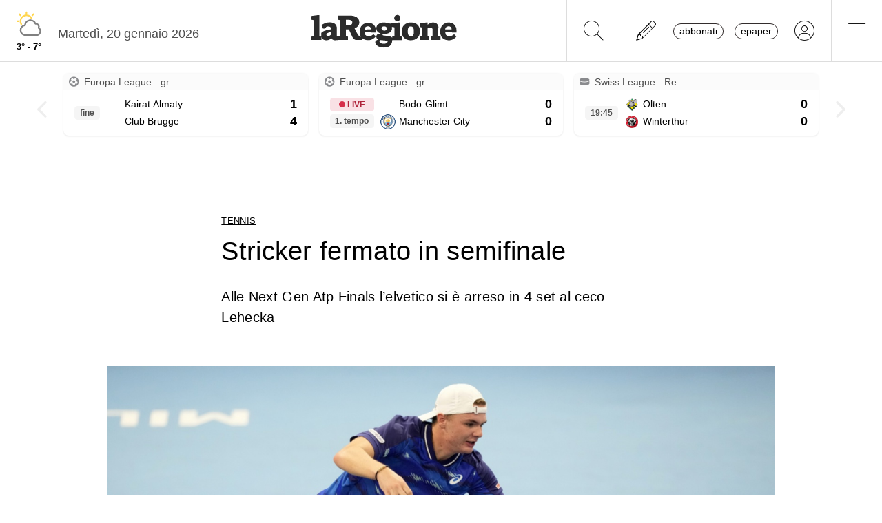

--- FILE ---
content_type: text/html; charset=utf-8
request_url: https://www.laregione.ch/sport/tennis/1621956/atp-stricker-lehecka-dans-plus
body_size: 12773
content:
<!DOCTYPE html>
<html lang="it">
<head><script>(function(w,i,g){w[g]=w[g]||[];if(typeof w[g].push=='function')w[g].push(i)})
(window,'GTM-NBJN834','google_tags_first_party');</script><script>(function(w,d,s,l){w[l]=w[l]||[];(function(){w[l].push(arguments);})('set', 'developer_id.dY2E1Nz', true);
		var f=d.getElementsByTagName(s)[0],
		j=d.createElement(s);j.async=true;j.src='/lzsc/';
		f.parentNode.insertBefore(j,f);
		})(window,document,'script','dataLayer');</script>
<title>Stricker fermato in semifinale | laRegione.ch</title>
<meta name="viewport" content="width=device-width, initial-scale=1, shrink-to-fit=no"><meta http-equiv="Content-Type" content="text/html; charset=utf-8" /><meta property="og:title" content="Stricker fermato in semifinale" /><meta property="og:description" content="Alle Next Gen Atp Finals l’elvetico si è arreso in 4 set al ceco Lehecka" /><meta property="og:type" content="article" /><meta property="og:image" content="https://media.laregione.ch/files/domains/laregione.ch/images/4c0z/f_-atp-stricker-lehecka-dans-plus-14xs4.jpg?v=1" /><meta property="og:site_name" content="laRegione" /><meta property="og:url" content="https://www.laregione.ch/sport/tennis/1621956/atp-stricker-lehecka-dans-plus" /><meta property="og:locale" content="it_IT" /><meta name="robots" content="index,follow" /><meta name="description" content="Alle Next Gen Atp Finals l’elvetico si è arreso in 4 set al ceco Lehecka" />

<link rel="stylesheet" type="text/css" href="/lib/nuevo/skins/nuevo/videojs.min.css?fmt=8bbb5094" /><link rel="stylesheet" type="text/css" href="/lib/nuevo/plugins/videojs.ima.min.css?fmt=5ad3866e" /><link rel="stylesheet" type="text/css" href="/lib/sweetalert2/dist/sweetalert2.min.css?fmt=0342bb2f" /><link rel="stylesheet" type="text/css" href="/lib/font-awesome6/css/all.min.css?fmt=63c76357" /><link rel="stylesheet" type="text/css" href="/lib/mbd5/css/mdb.min.css?fmt=1cc724c8" /><link rel="stylesheet" type="text/css" href="/lib/mbd5/css/plugins/treeview.min.css?fmt=2dfe51e1" /><link rel="stylesheet" type="text/css" href="/lib/mbd5/css/plugins/all.min.css?fmt=b101f0c6" /><link rel="stylesheet" type="text/css" href="/lib/mbd5/css/modules/sidenav.min.css?fmt=79be03fc" /><link rel="stylesheet" type="text/css" href="/lib/mbd5/css/modules/modal.min.css?fmt=93627d48" /><link rel="stylesheet" type="text/css" href="/lib/mbd5/css/plugins/multi-carousel.min.css?fmt=5344adf4" /><link rel="stylesheet" type="text/css" href="/lib/mbd5/css/modules/animate.min.css?fmt=3e95b6fd" /><link rel="stylesheet" type="text/css" href="/lib/mbd5/css/modules/chips.min.css?fmt=a6029141" /><link rel="stylesheet" type="text/css" href="/lib/pickadate/themes/default.css?fmt=0b2b1160" /><link rel="stylesheet" type="text/css" href="/lib/pickadate/themes/default.date.css?fmt=e0ddd207" /><link rel="stylesheet" type="text/css" href="/lib/pickadate/themes/default.time.css?fmt=71a9cb74" /><link rel="stylesheet" type="text/css" href="/lib/swiper/swiper-bundle.min.css?fmt=7858cbce" /><link rel="stylesheet" type="text/css" href="/layout/css/laregione.ch/layout.css?fmt=e5ac7f9f" /><link rel="stylesheet" type="text/css" href="/layout/css/modals.css?fmt=90502a8a" /><link rel="stylesheet" type="text/css" href="/layout/css/com_xscores_live.css?fmt=e6acc476" /><link rel="stylesheet" type="text/css" href="/layout/css/com_xscores_notes.css?fmt=1cf3cb34" /><link rel="stylesheet" type="text/css" href="/layout/css/laregione.ch/block_text.css?fmt=98734d7c" /><link rel="stylesheet" type="text/css" href="/layout/css/laregione.ch/com_cover.css?fmt=dcb6740d" /><link rel="stylesheet" type="text/css" href="/layout/css/laregione.ch/block_html.css?fmt=86cf0acd" /><link rel="stylesheet" type="text/css" href="/layout/css/laregione.ch/com_tags.css?fmt=2ee1e3ea" /><link rel="stylesheet" type="text/css" href="/layout/css/laregione.ch/com_social_toolbar.css?fmt=00000000" /><link rel="stylesheet" type="text/css" href="/layout/css/laregione.ch/com_banner.css?fmt=78c5476d" /><link rel="stylesheet" type="text/css" href="/layout/css/laregione.ch/com_button.css?fmt=4e14bbba" /><link rel="stylesheet" type="text/css" href="/layout/css/laregione.ch/com_item.css?fmt=1bea8dfa" /><link rel="stylesheet" type="text/css" href="/layout/css/laregione.ch/header.css?fmt=7b06205e" /><link rel="stylesheet" type="text/css" href="/layout/css/laregione.ch/footer.css?fmt=cc014e4e" />
<script src="https://www.gstatic.com/firebasejs/12.4.0/firebase-app-compat.js"></script><script src="https://www.gstatic.com/firebasejs/12.4.0/firebase-analytics-compat.js"></script><script src="https://www.gstatic.com/firebasejs/12.4.0/firebase-messaging-compat.js"></script><script src="https://www.gstatic.com/firebasejs/12.4.0/firebase-auth-compat.js"></script><script src="https://www.gstatic.com/firebasejs/12.4.0/firebase-firestore-compat.js"></script><script src="https://www.gstatic.com/firebasejs/12.4.0/firebase-installations-compat.js"></script><script src="/js/laregione.ch/iubenda.js?fmt=e111034a"></script><link rel="preload" as="font" href="/lib/font-awesome6/webfonts/fa-solid-900.woff2?v=2023.11.06" type="font/woff2" crossorigin /><link rel="preload" as="font" href="/lib/font-awesome6/webfonts/fa-regular-400.woff2?v=2023.11.06" type="font/woff2" crossorigin /><link rel="preload" as="font" href="/lib/font-awesome6/webfonts/fa-brands-400.woff2?v=2023.11.06" type="font/woff2" crossorigin /><link rel="preload" as="font" href="/lib/font-awesome6/webfonts/fa-light-300.woff2?v=2023.11.06" type="font/woff2" crossorigin /><script type="text/javascript" src="//cdn.iubenda.com/cs/tcf/stub-v2.js"></script><script type="text/javascript" src="//cdn.iubenda.com/cs/tcf/safe-tcf-v2.js"></script><script type="text/javascript" src="//cdn.iubenda.com/cs/iubenda_cs.js" charset="UTF-8" async></script><script> // carica questo script solamente dopo che iubenda sia stato caricato var dataLayer = window.dataLayer = window.dataLayer || []; function gtag(){dataLayer.push(arguments);} gtag('js', new Date()); gtag('consent', 'default', { 'analytics_storage': 'denied' });	(function(w,d,s,l,i){w[l]=w[l]||[];w[l].push({'gtm.start':	new Date().getTime(),event:'gtm.js'});var f=d.getElementsByTagName(s)[0],	j=d.createElement(s),dl=l!='dataLayer'?'&l='+l:'';j.async=true;j.src=	'https://www.googletagmanager.com/gtm.js?id='+i+dl;f.parentNode.insertBefore(j,f);	})(window,document,'script','dataLayer','GTM-KPRHSL6'); console.log('GTM Loaded'); </script> <script>/*Javascript https redirect per cache HTML */	var loc = window.location.href+"";	if (loc.indexOf("http://")==0){	window.location.href = loc.replace("http://","https://");	}</script><script src='https://www.google.com/recaptcha/api.js'></script><link rel="shortcut icon" href="/img/laregione.ch/favicons/favicon.ico" type="image/x-icon" /><link rel="android-touch-icon" sizes="180x180" href="/img/laregione.ch/favicons/apple-touch-icon.png" /><link rel="apple-touch-icon" sizes="57x57" href="/img/laregione.ch/favicons/apple-icon-57x57.png" /><link rel="apple-touch-icon" sizes="60x60" href="/img/laregione.ch/favicons/apple-icon-60x60.png" /><link rel="apple-touch-icon" sizes="72x72" href="/img/laregione.ch/favicons/apple-icon-72x72.png" /><link rel="apple-touch-icon" sizes="76x76" href="/img/laregione.ch/favicons/apple-icon-76x76.png" /><link rel="apple-touch-icon" sizes="114x114" href="/img/laregione.ch/favicons/apple-icon-114x114.png" /><link rel="apple-touch-icon" sizes="120x120" href="/img/laregione.ch/favicons/apple-icon-120x120.png" /><link rel="apple-touch-icon" sizes="144x144" href="/img/laregione.ch/favicons/apple-icon-144x144.png" /><link rel="apple-touch-icon" sizes="152x152" href="/img/laregione.ch/favicons/apple-icon-152x152.png" /><link rel="apple-touch-icon" sizes="180x180" href="/img/laregione.ch/favicons/apple-icon-180x180.png" /><link rel="icon" type="image/png" sizes="192x192" href="/img/laregione.ch/favicons/android-icon-192x192.png" /><link rel="icon" type="image/png" sizes="32x32" href="/img/laregione.ch/favicons/favicon-32x32.png" /><link rel="icon" type="image/png" sizes="96x96" href="/img/laregione.ch/favicons/favicon-96x96.png" /><link rel="icon" type="image/png" sizes="16x16" href="/img/laregione.ch/favicons/favicon-16x16.png" /><link rel="mask-icon" href="/img/laregione.ch/favicons/safari-pinned-tab.svg" color="#5bbad5" /><meta name="theme-color" content="#ffffff" /><meta name="apple-itunes-app" content="app-id=1320937454"><meta name="google-play-app" content="app-id=ch.laregione.app"><link rel="manifest" href="/img/laregione.ch/favicons/manifest.json" /><meta name="referrer" content="no-referrer-when-downgrade"><link rel="preload" as="font" href="/lib/font-awesome/fonts/fontawesome-webfont.woff2?v=4.6.3&t=1" type="font/woff2" crossorigin /><link rel="preconnect" href="https://fonts.gstatic.com" crossorigin /><link rel="dns-prefetch" href="https://fonts.gstatic.com" /><link rel="preload" as="style" href="https://fonts.googleapis.com/css?family=PT+Serif:400,700&display=swap" /><link rel="canonical" href="https://www.laregione.ch/sport/tennis/1621956/atp-stricker-lehecka-dans-plus"/><link rel="amphtml" href="https://amp.laregione.ch/sport/tennis/1621956/atp-stricker-lehecka-dans-plus"><meta property="fb:app_id" content="307656632662531" /><meta property="article:publisher" content="218519214877957" /><meta property="article:published_time" content="2022-11-11T21:01:18+0100" /><meta property="article:modified_time" content="2022-11-11T21:01:59+0100" /><meta property="article:section" content="Tennis" /><meta property="og:image:type" content="image/jpeg" /><meta property="og:image:width" content="1200" /><meta property="og:image:height" content="630" /><meta property="og:image" content="https://media.laregione.ch/files/domains/laregione.ch/images/4c0z/f_-atp-stricker-lehecka-dans-plus-14xs4.jpg?v=1" /><meta property="og:image:url" content="https://media.laregione.ch/files/domains/laregione.ch/images/4c0z/f_-atp-stricker-lehecka-dans-plus-14xs4.jpg?v=1" /><meta property="og:image:secure_url" content="https://media.laregione.ch/files/domains/laregione.ch/images/4c0z/f_-atp-stricker-lehecka-dans-plus-14xs4.jpg?v=1" /><meta name="twitter:card" content="summary_large_image"><meta name="twitter:title" content="Stricker fermato in semifinale"><meta name="twitter:description" content="Alle Next Gen Atp Finals l’elvetico si è arreso in 4 set al ceco Lehecka"><meta name="twitter:image" content="https://media.laregione.ch/files/domains/laregione.ch/images/4c0z/f_-atp-stricker-lehecka-dans-plus-14xs4.jpg?v=1"><script type="application/ld+json">[{"@context":"https:\/\/schema.org","@type":"NewsArticle","mainEntityOfPage":"https:\/\/www.laregione.ch\/sport\/tennis\/1621956\/atp-stricker-lehecka-dans-plus","headline":"Stricker fermato in semifinale","description":"Alle Next Gen Atp Finals l\u2019elvetico si \u00e8 arreso in 4 set al ceco Lehecka","image":["https:\/\/media.laregione.ch\/files\/domains\/laregione.ch\/images\/4c0z\/-atp-stricker-lehecka-dans-plus-14xs4.jpg?v=1","https:\/\/media.laregione.ch\/files\/domains\/laregione.ch\/images\/4c0z\/l_-atp-stricker-lehecka-dans-plus-14xs4.jpg?v=1","https:\/\/media.laregione.ch\/files\/domains\/laregione.ch\/images\/4c0z\/s_-atp-stricker-lehecka-dans-plus-14xs4.jpg?v=1"],"datePublished":"2022-11-11T21:01:18+01:00","dateModified":"2022-11-11T21:01:59+01:00","author":[{"@type":"Person","name":" Red.Sport","url":"https:\/\/www.laregione.ch\/authors\/345"}],"publisher":{"@type":"Organization","name":"laRegione","url":"https:\/\/www.laregione.ch","logo":"https:\/\/www.laregione.ch\/img\/laregione.ch\/appicons\/logo.png"}},{"@context":"https:\/\/schema.org","@type":"Organization","name":"laRegione","url":"https:\/\/www.laregione.ch","logo":"https:\/\/www.laregione.ch\/img\/laregione.ch\/appicons\/logo.png","sameAs":["https:\/\/www.facebook.com\/laregione\/","https:\/\/www.instagram.com\/laregione\/"]},{"@context":"https:\/\/schema.org","@type":"WebSite","url":"https:\/\/www.laregione.ch","potentialAction":{"@type":"SearchAction","target":"https:\/\/www.laregione.ch\/cerca\/?q={search_term_string}","query-input":"required name=search_term_string"}},{"@context":"https:\/\/schema.org","@type":"BreadcrumbList","itemListElement":[{"@type":"ListItem","position":1,"name":"Sport","item":"https:\/\/www.laregione.ch\/sport"},{"@type":"ListItem","position":2,"name":"Tennis","item":"https:\/\/www.laregione.ch\/sport\/tennis"},{"@type":"ListItem","position":3,"name":"Stricker fermato in semifinale","item":"https:\/\/www.laregione.ch\/sport\/tennis\/1621956\/atp-stricker-lehecka-dans-plus"}]}]</script>
</head>
<body>
<noscript><iframe src="https://www.googletagmanager.com/ns.html?id=GTM-KPRHSL6"	height="0" width="0" style="display:none;visibility:hidden"></iframe></noscript><header class="bg-white"> <nav class="navbar p-0 w-100 shadow-0 sticky" data-mdb-sticky-direction="both"> <div class="d-flex w-100 align-items-stretch justify-content-between"> <div class="d-flex order-1 order-md-0 flex-md-shrink-1 flex-grow-1 justify-content-end justify-content-md-start"> <a href="/meteo" class="weather-container d-flex flex-column align-items-center justify-content-center h-100 px-md-3"> <img src="https://media.laregione.ch/files/domains/laregione.ch/meteo/3.svg" alt="Icona Meteo"/> <div class="min-max-temp"> 3&deg; - 7&deg; </div> </a>  <div class="d-none d-lg-flex align-items-center justify-content-center pt-2"> <div> Marted&igrave;, 20 gennaio 2026 </div> <span class="ps-2" id="cmsAdminBarOpen"></span> </div> </div>  <div class="logo ps-2 ps-md-0 order-0 order-md-1 flex-md-grow-1"> <a href="/" data-link="/"> <img class="imgLogolaReg" src="/img/laregione.ch/laregione_logo_grigio.svg" alt="laRegione"/> </a> </div> <div class="d-flex align-items-stretch justify-content-end order-2"> <div class="d-none d-md-flex">  <div class="nav-separator"></div>  <button class="btn btn-link bg-transparent px-3 px-md-4 text-black" alt="cerca" title="cerca" type="button" data-link="@goTo" data-url="/cerca"> <i class="fa-thin fa-search fa-2x"></i> </button>  <button class="btn btn-link bg-transparent px-3 px-md-4 text-black" alt="segnalaci" title="segnalaci" type="button" data-link="@goTo" data-url="/report"> <i class="fa-thin fa-pencil fa-2x"></i> </button>  <div id="loginLaregHeader" class="d-none d-md-flex align-items-center justify-content-center" data-link="@initLarLogin" data-fire-on="load"> <div id="loginLaregHeaderDiv" style="display:none;"> <div id="loginLaregHeaderLogin" class="d-flex align-items-center"> <button id="btnTplAbbonati" class="btn btn-link text-black text-lowercase border border-dark rounded-pill px-2 py-0 me-3" type="button" data-link="@goTo" data-url="https://aboshop.laregione.ch"> Abbonati </button> <button id="btnTplLeggi" class="btn btn-link text-black text-lowercase border border-dark rounded-pill px-2 py-0" type="button" data-link="@goTo" data-url="/login"> Epaper </button> <button id="btnTplLogin" class="btn btn-link text-black bg-transparent px-3 px-md-4" type="button" data-link="@goTo" data-url="/login"> <i class="fa-thin fa-circle-user fa-2x"></i> </button> <span class="loginUsername" id="loginUsername" style="display:none;"></span> </div> </div> </div> <div class="nav-separator"></div> </div>  <button class="btn btn-link bg-transparent px-4 text-black" type="button" data-link="@openTopMenu"> <i class="fa-thin fa-bars fa-2x"></i> </button> </div> </div> </nav>  <div class="top-menu border-0 border-md-1 shadow-1"> <div class="row d-flex d-md-none mb-3"> <div class="col-12 d-flex justify-content-end align-items-stretch">  <button class="btn btn-link bg-transparent px-3 text-black" type="button" data-link="@goTo" data-url="/cerca"> <i class="fa-thin fa-search fa-2x"></i> </button>  <button class="btn btn-link bg-transparent px-3 px-md-4 text-black" alt="segnalaci" title="segnalaci" type="button" data-link="@goTo" data-url="/report"> <i class="fa-thin fa-pencil fa-2x"></i> </button>  <div id="loginLaregHeaderMobile" class="leggi_lareg loginNewDebugMobile ms-3 d-flex justify-content-end align-items-center" data-link="@initLarLogin" data-fire-on="load"> <div id="loginLaregHeaderMsg"></div> <div id="loginLaregHeaderLogin" class="d-flex align-items-center"> <button class="btn btn-link text-black text-lowercase border border-dark rounded-pill px-2 py-0 me-3" type="button" data-link="@goTo" data-url="https://aboshop.laregione.ch"> Abbonati </button> <button class="btn btn-link text-black text-lowercase border border-dark rounded-pill px-2 py-0" type="button" data-link="@goTo" data-url="/login"> epaper </button> <button class="btn btn-link text-black bg-transparent px-3 px-md-4" type="button" data-link="@goTo" data-url="/login"> <i class="fa-thin fa-circle-user fa-2x"></i> </button> </div> </div> </div> </div> <div class="row"> <div class="col-12 col-md-7"> <ul class="top-menu-left"> <li class="menu-item d-flex flex-column"><a href="/cantone">Cantone&nbsp;<i class="fa fa-chevron-right" style="font-size:12px;"></i></a><div class="menu-subsections d-flex flex-column"> <a href="/cantone/ticino">Ticino</a><a href="/cantone/bellinzonese">Bellinzonese</a><a href="/cantone/locarnese">Locarnese</a><a href="/cantone/luganese">Luganese</a><a href="/cantone/mendrisiotto">Mendrisiotto</a><a href="/cantone/grigioni">Grigioni</a></div></li><li class="menu-item d-flex flex-column"><a href="/svizzera">Svizzera&nbsp;<i class="fa fa-chevron-right" style="font-size:12px;"></i></a><div class="menu-subsections d-flex flex-column"> <a href="/svizzera/votazioni-federali">Votazioni federali</a></div></li><li class="menu-item d-flex flex-column"><a href="/estero">Estero&nbsp;<i class="fa fa-chevron-right" style="font-size:12px;"></i></a><div class="menu-subsections d-flex flex-column"> <a href="/estero/confine">Confine</a><a href="/estero/estero">Estero</a><a href="/estero/america-a-pezzi">America a pezzi</a></div></li><li class="menu-item d-flex flex-column"><a href="/sport">Sport&nbsp;<i class="fa fa-chevron-right" style="font-size:12px;"></i></a><div class="menu-subsections d-flex flex-column"> <a href="/sport/hockey">Hockey</a><a href="/sport/calcio">Calcio</a><a href="/sport/calcio-regionale">Calcio regionale</a><a href="/sport/sci">Sci</a><a href="/sport/tennis">Tennis</a><a href="/sport/formula-1">Formula 1</a><a href="/sport/altri-sport">Altri sport</a><a href="/sport/storie-mondiali">Storie mondiali</a><a href="/sport/sportellate">Sportellate</a><a href="/sport/luce-rossa">Luce rossa</a><a href="/sport/album-mondiale">Album mondiale</a></div></li><li class="menu-item d-flex flex-column"><a href="/culture">Culture&nbsp;<i class="fa fa-chevron-right" style="font-size:12px;"></i></a><div class="menu-subsections d-flex flex-column"> <a href="/culture/arte">Arte</a><a href="/culture/spettacoli">Spettacoli</a><a href="/culture/culture">Culture</a><a href="/culture/pensiero">Pensiero</a><a href="/culture/scienze">Scienze</a><a href="/culture/societa">Società</a><a href="/culture/musica">Musica</a><a href="/culture/locarno-film-festival">Locarno Film Festival</a><a href="/culture/castellinaria">Castellinaria</a></div></li><li class="menu-item d-flex flex-column"><a href="/economia">Economia&nbsp;<i class="fa fa-chevron-right" style="font-size:12px;"></i></a><div class="menu-subsections d-flex flex-column"> </div></li><li class="menu-item d-flex flex-column"><a href="/opinioni">Opinioni&nbsp;<i class="fa fa-chevron-right" style="font-size:12px;"></i></a><div class="menu-subsections d-flex flex-column"> <a href="/opinioni/commento">Commento</a><a href="/opinioni/l-analisi">L'analisi</a><a href="/opinioni/la-formica-rossa">La formica rossa</a><a href="/i-contributi">I contributi</a><a href="/i-contributi/lettere-dei-lettori">Lettere dei lettori</a><a href="/i-contributi/i-dibattiti">I dibattiti</a></div></li><li class="menu-item d-flex flex-column"><a href="/rubriche">Rubriche&nbsp;<i class="fa fa-chevron-right" style="font-size:12px;"></i></a><div class="menu-subsections d-flex flex-column"> <a href="/inchieste-e-approfondimenti">Inchieste e approfondimenti </a><a href="/rubriche/viaggi">Viaggi</a><a href="/rubriche/tecnologia">Tecnologia</a><a href="/rubriche/storie-bestiali">Storie bestiali</a><a href="/rubriche/curiosita">Curiosità</a><a href="/rubriche/architettura">Architettura</a><a href="/rubriche/auto-e-moto">Auto e moto</a><a href="/rubriche/i-diplomati">I diplomati</a><a href="/rubriche/quando-cade-un-quadro">Quando cade un quadro</a><a href="/rubriche/salute-mentale">Salute mentale</a><a href="/rubriche/salute-sessuale">Salute sessuale</a><a href="/rubriche/ticino-scienza">Ticino Scienza</a><a href="/rubriche/scienza-e-medicina">Scienza e medicina</a><a href="/rubriche/educazione">Educazione</a><a href="/rubriche/qualcosa-di-buono">Qualcosa di buono</a></div></li><li class="menu-item d-flex flex-column"><a href="/temablog">TemaBlog&nbsp;<i class="fa fa-chevron-right" style="font-size:12px;"></i></a><div class="menu-subsections d-flex flex-column"> <a href="/temablog/gaia-wwf">#gaia #wwf</a><a href="/temablog/publiredazionale">#publiredazionale</a><a href="/temablog/le-aziende-informano">#le aziende informano</a></div></li><li class="menu-item d-flex flex-column hide-header"><a href="servizi">Altre pagine&nbsp;<i class="fa fa-chevron-right" style="font-size:12px;"></i></a><div class="menu-subsections d-flex flex-column"> <a href="/notizie/">24h</a><a href="/notizie/yesterday">Archivio</a><a href="/le-brevi-dal-giornale">In breve</a><a href="/infoazienda">Info azienda</a><a href="/team">Team</a><a href="/promo">Promozioni</a><a href="/concorsi">Concorsi</a><a href="/tombola">Tombola</a><a href="/fumetti">Fumetto</a><a href="/vignette">Vignette</a><a href="/contatti">Scrivici</a></div></li> </ul> </div> <div class="col-12 col-md-3 ms-auto pb-5"> <div class="row"> <div class="col-12 d-md-none b">Altre pagine</div><a href="/notizie/" class="top-menu-right-item">24h</a><a href="/notizie/yesterday" class="top-menu-right-item">Archivio</a><a href="/le-brevi-dal-giornale" class="top-menu-right-item">In breve</a><a href="https://www.ticino7.ch" target="_blank" class="top-menu-right-item">Ticino7</a><a href="https://epaper.laregione.ch" target="_blank" class="top-menu-right-item">E-paper</a><a href="/newsletter/subscribe" class="top-menu-right-item">Newsletter</a><a href="/login" class="top-menu-right-item">Login</a><a href="/cerca" class="top-menu-right-item">Ricerche</a><a href="https://tuttojob.ch" target="_blank" class="top-menu-right-item">Annunci di lavoro</a><a href="/agenda/eventi" class="top-menu-right-item">Agenda</a><a href="/sostegno" class="top-menu-right-item">Sostienici</a><div class="col-12 mt-3 b">Canali informativi</div><a href="https://whatsapp.com/channel/0029VaD6PbxCnA7zpjIq7t25" target="_blank" class="top-menu-right-item">Canale WhatsApp</a><a href="/rss" class="top-menu-right-item">Rss</a><div class="col-12 mt-3 b">Concorsi</div><a href="/concorsi" class="top-menu-right-item">Concorsi</a><a href="/servizi/lettere/quando-cade-un-quadro" class="top-menu-right-item">Quando cade un quadro</a><div class="col-12 mt-3 b">Altre pagine</div><a href="/promo" class="top-menu-right-item">Promozioni</a><a href="/quotidianoinclasse" class="top-menu-right-item">Quotidiano in classe</a><a href="/servizi/lettere/quando-cade-un-quadro" class="top-menu-right-item">Quando cade un quadro</a><a href="/hockeymanager" class="top-menu-right-item">Hockey Manager</a><a href="/oroscopo" class="top-menu-right-item">Oroscopo</a><a href="/giochi" class="top-menu-right-item">Giochi</a><a href="/vignette" class="top-menu-right-item">Vignette</a><a href="/infoazienda" class="top-menu-right-item">Info azienda</a><a href="/tombola" class="top-menu-right-item">Tombola</a><a href="/fumetti" class="top-menu-right-item">Fumetti</a><div class="col-12 mt-3 b">Abbonati</div><a href="https://aboshop.laregione.ch" class="top-menu-right-item">Prova gratis</a><a href="https://aboshop.laregione.ch" class="top-menu-right-item">Mensile</a><a href="https://aboshop.laregione.ch" class="top-menu-right-item">Annuale</a><div class="col-12 mt-3 b">Contatti</div><a href="/report" class="top-menu-right-item">Segnala notizie</a><a href="/servizi/contatti" class="top-menu-right-item">Scrivici</a><a href="/servizi/abbonamenti" class="top-menu-right-item">Abbonamenti</a><a href="/team" class="top-menu-right-item">Team</a><a href="/annunci-funebri" class="top-menu-right-item">Annunci funebri</a><a href="/faq/abbonamenti" class="top-menu-right-item">FAQ</a> </div> </div> </div> </div></header><div class="sidebar-left sticky" data-mdb-sticky-direction="both" data-mdb-sticky-boundary="true" data-mdb-sticky-offset="70" data-mdb-sticky-delay="70"> <div class="ad skybridgeleft" data-link="@loadAd" data-fire-on="load" data-position="skybridgeleft" data-sites="web"></div></div><div class="sidebar-right sticky" data-mdb-sticky-direction="both" data-mdb-sticky-boundary="true" data-mdb-sticky-offset="70" data-mdb-sticky-delay="70"> <div class="ad maxisky" data-link="@loadAd" data-fire-on="load" data-position="maxisky" data-sites="web"></div></div>
<div class="ad maxiboard" data-link="@loadAd" data-fire-on="load" data-position="maxiboard"></div>
<div class="container"><div class="row"></div><div class="row"><div class="col-12 g-0"><div class="com-xscores-live multi-carousel mt-2 mb-3" data-mdb-interval="50000"> <div class="multi-carousel-inner"> <div class="multi-carousel-item xscores-live-match py-1 px-2"><div class="xscores-live-match-card d-flex align-items-stretch"><div class="card w-100 shadow-2 p-0 cursor-pointer user-select-none"><div class="card-title bg-light ps-2 pe-2 pe-lg-0"><div class="row"><div class="col-6 d-flex justify-content-start align-items-center"><span class="pe-2 fs-7 d-none d-sm-inline-block"><i class="fa fa-futbol"></i></span><span class="toptitle">Europa League - group stage</span></div><div class="col-6 d-flex justify-content-end align-items-center"><span class="ps-1 pe-2 fs-7"></span></div></div></div><div class="d-flex flex-column hover-overlay ripple text-black px-3 pb-2" data-mdb-ripple-color="light" data-link="@xscoresShowDetail" data-fire-on="click" data-id="xscores-modal-2769771"><div class="d-flex justify-content-start"><div class="d-flex flex-column justify-content-center pe-2"><div class="badge badge-danger d-none mb-1"><i class="fa-solid fa-circle fa-xs"></i> LIVE</div><span class="badge badge-light text-center fw-bold">fine</span></div><div class="d-flex flex-fill flex-column"><div class="d-flex align-items-center justify-content-between"><div class="d-flex flex-fill justify-content-start"><div class="logo" style="background-image:url(https://newmedia.xscores.com/logos/KAIRAT%20ALMATY.png);"></div><span class="team px-1">Kairat Almaty</span></div><span class="score ps-2">1</span></div><div class="d-flex align-items-center justify-content-between"><div class="d-flex flex-fill justify-content-start"><div class="logo" style="background-image:url(https://newmedia.xscores.com/logos/CLUB%20BRUGGE.png);"></div><span class="team px-1">Club Brugge</span></div><span class="score ps-2">4</span></div></div></div></div></div></div><div class="xscores-live-match-modal modal fade" id="xscores-modal-2769771" tabindex="-1" aria-hidden="true"><div class="modal-dialog modal-lg modal-dialog-centered"><div class="modal-content p-3"><div class="modal-header"><h5 class="modal-title">Calcio - Europa League - Fase a gironi</h5><button type="button" class="btn-close" data-mdb-dismiss="modal" aria-label="Chiudi"></button></div><div class="modal-body p-4"><div class="card"><div class="card-body text-center"><h3><div class="badge badge-danger mb-2 d-none"><i class="fa-solid fa-circle fa-xs"></i> LIVE</div></h3><div class="d-flex align-items-center justify-content-center"><div class="col-4 col-sm-5"><div class="d-flex align-items-center justify-content-end"><span class="team">Kairat Almaty</span><div class="logo mx-2" style="background-image:url(https://newmedia.xscores.com/logos/KAIRAT%20ALMATY.png);"></div></div></div><div class="col-4 col-sm-2 text-center fw-bold"><span class="score pe-2">1</span>-<span class="score ps-2">4</span></div><div class="col-4 col-sm-5"><div class="d-flex align-items-center justify-content-start"><div class="logo mx-2" style="background-image:url(https://newmedia.xscores.com/logos/CLUB%20BRUGGE.png);"></div><span class="team">Club Brugge</span></div></div></div></div></div><div class="row align-items-center text-center"><h3><span class="badge badge-light text-center fw-bold mt-4">fine</span></h3><div class="col-12 p-2"></div><div class="col-12 p-2"></div><div class="col-12 p-2"><div class="row xscores-result-row-note align-items-center mx-1 py-2"><div class="col-10 col-xl-5 homeBorder"><div class="row g-0 align-items-center"><div class="col text-center"><span class="fa-stack small" data-mdb-toggle="tooltip" title="RETE"><i class="icon fa-solid fa-futbol green fa-stack-2x"></i><i class="icon fa-solid fa-stack-1x"></i></span></div><div class="col text-center"><div class="gol-info fw-bold">1-4</div></div><div class="col text-start"><div class="name">Sadybekov Adilet</div><div class="assist fst-italic">(Mrynskiy Aleksandr)</div></div></div></div><div class="col-2 d-flex align-items-center justify-content-center"><div class="time text-center">90+3'</div></div><div class="col-10 col-xl-5 d-none d-xl-block"><div class="row g-0 align-items-center"><div class="col text-end"><div class="name"></div><div class="assist fst-italic"></div></div><div class="col text-center"></div><div class="col text-center"><span class="fa-stack small" data-mdb-toggle="tooltip"><i class="icon fa-solid green fa-stack-2x"></i><i class="icon fa-solid fa-stack-1x"></i></span></div></div></div></div><div class="row xscores-result-row-note align-items-center mx-1 py-2"><div class="col-10 col-xl-5 d-none d-xl-block"><div class="row g-0 align-items-center"><div class="col text-center"><span class="fa-stack small" data-mdb-toggle="tooltip"><i class="icon fa-solid green fa-stack-2x"></i><i class="icon fa-solid fa-stack-1x"></i></span></div><div class="col text-center"></div><div class="col text-start"><div class="name"></div><div class="assist fst-italic"></div></div></div></div><div class="col-2 d-flex align-items-center justify-content-center"><div class="time text-center">84'</div></div><div class="col-10 col-xl-5 awayBorder"><div class="row g-0 align-items-center"><div class="col text-end"><div class="name">Mechele Brandon</div><div class="assist fst-italic">(Vanaken Hans)</div></div><div class="col text-center"><div class="gol-info fw-bold">0-4</div></div><div class="col text-center"><span class="fa-stack small" data-mdb-toggle="tooltip" title="RETE"><i class="icon fa-solid fa-futbol green fa-stack-2x"></i><i class="icon fa-solid fa-stack-1x"></i></span></div></div></div></div><div class="row xscores-result-row-note align-items-center mx-1 py-2"><div class="col-10 col-xl-5 d-none d-xl-block"><div class="row g-0 align-items-center"><div class="col text-center"><span class="fa-stack small" data-mdb-toggle="tooltip"><i class="icon fa-solid green fa-stack-2x"></i><i class="icon fa-solid fa-stack-1x"></i></span></div><div class="col text-center"></div><div class="col text-start"><div class="name"></div><div class="assist fst-italic"></div></div></div></div><div class="col-2 d-flex align-items-center justify-content-center"><div class="time text-center">74'</div></div><div class="col-10 col-xl-5 awayBorder"><div class="row g-0 align-items-center"><div class="col text-end"><div class="name">Vermant Romeo</div><div class="assist fst-italic">(Diakhon Mamadou)</div></div><div class="col text-center"><div class="gol-info fw-bold">0-3</div></div><div class="col text-center"><span class="fa-stack small" data-mdb-toggle="tooltip" title="RETE"><i class="icon fa-solid fa-futbol green fa-stack-2x"></i><i class="icon fa-solid fa-stack-1x"></i></span></div></div></div></div><div class="row xscores-result-row-note align-items-center mx-1 py-2"><div class="col-10 col-xl-5 d-none d-xl-block"><div class="row g-0 align-items-center"><div class="col text-center"><span class="fa-stack small" data-mdb-toggle="tooltip"><i class="icon fa-solid green fa-stack-2x"></i><i class="icon fa-solid fa-stack-1x"></i></span></div><div class="col text-center"></div><div class="col text-start"><div class="name"></div><div class="assist fst-italic"></div></div></div></div><div class="col-2 d-flex align-items-center justify-content-center"><div class="time text-center">38'</div></div><div class="col-10 col-xl-5 awayBorder"><div class="row g-0 align-items-center"><div class="col text-end"><div class="name">Vanaken Hans</div><div class="assist fst-italic">(Seys Joaquin)</div></div><div class="col text-center"><div class="gol-info fw-bold">0-2</div></div><div class="col text-center"><span class="fa-stack small" data-mdb-toggle="tooltip" title="RETE"><i class="icon fa-solid fa-futbol green fa-stack-2x"></i><i class="icon fa-solid fa-stack-1x"></i></span></div></div></div></div><div class="row xscores-result-row-note align-items-center mx-1 py-2"><div class="col-10 col-xl-5 d-none d-xl-block"><div class="row g-0 align-items-center"><div class="col text-center"><span class="fa-stack small" data-mdb-toggle="tooltip"><i class="icon fa-solid green fa-stack-2x"></i><i class="icon fa-solid fa-stack-1x"></i></span></div><div class="col text-center"></div><div class="col text-start"><div class="name"></div><div class="assist fst-italic"></div></div></div></div><div class="col-2 d-flex align-items-center justify-content-center"><div class="time text-center">32'</div></div><div class="col-10 col-xl-5 awayBorder"><div class="row g-0 align-items-center"><div class="col text-end"><div class="name">Stankovic Aleksandar</div><div class="assist fst-italic"></div></div><div class="col text-center"><div class="gol-info fw-bold">0-1</div></div><div class="col text-center"><span class="fa-stack small" data-mdb-toggle="tooltip" title="RETE"><i class="icon fa-solid fa-futbol green fa-stack-2x"></i><i class="icon fa-solid fa-stack-1x"></i></span></div></div></div></div></div><div class="col-12 p-2 text-center"><button type="button" class="btn btn-light text-dark" data-link="@xscoresGoTo" data-type="/risultati-e-classifiche/calcio/SCU/match/2769771">Dettagli partita <i class="fa-solid fa-angles-right ms-1"></i></button></div></div></div><div class="modal-footer text-center"><button type="button" class="btn btn-link text-dark" data-link="@xscoresGoTo" data-type="/risultati-e-classifiche/calcio"><i class="fa-solid fa-calendar-lines me-1"></i> Risultati e Classifiche</button></div></div></div></div></div><div class="multi-carousel-item xscores-live-match py-1 px-2"><div class="xscores-live-match-card d-flex align-items-stretch"><div class="card w-100 shadow-2 p-0 cursor-pointer user-select-none"><div class="card-title bg-light ps-2 pe-2 pe-lg-0"><div class="row"><div class="col-6 d-flex justify-content-start align-items-center"><span class="pe-2 fs-7 d-none d-sm-inline-block"><i class="fa fa-futbol"></i></span><span class="toptitle">Europa League - group stage</span></div><div class="col-6 d-flex justify-content-end align-items-center"><span class="ps-1 pe-2 fs-7"></span></div></div></div><div class="d-flex flex-column hover-overlay ripple text-black px-3 pb-2" data-mdb-ripple-color="light" data-link="@xscoresShowDetail" data-fire-on="click" data-id="xscores-modal-2769742"><div class="d-flex justify-content-start"><div class="d-flex flex-column justify-content-center pe-2"><div class="badge badge-danger mb-1"><i class="fa-solid fa-circle fa-xs"></i> LIVE</div><span class="badge badge-light text-center fw-bold">1. tempo</span></div><div class="d-flex flex-fill flex-column"><div class="d-flex align-items-center justify-content-between"><div class="d-flex flex-fill justify-content-start"><div class="logo" style="background-image:url(https://newmedia.xscores.com/logos/BODO-GLIMT.png);"></div><span class="team px-1">Bodo-Glimt</span></div><span class="score ps-2">0</span></div><div class="d-flex align-items-center justify-content-between"><div class="d-flex flex-fill justify-content-start"><div class="logo" style="background-image:url(https://media.tio.ch/ext/xscores//img/1/manchester.png);"></div><span class="team px-1">Manchester City</span></div><span class="score ps-2">0</span></div></div></div></div></div></div><div class="xscores-live-match-modal modal fade" id="xscores-modal-2769742" tabindex="-1" aria-hidden="true"><div class="modal-dialog modal-lg modal-dialog-centered"><div class="modal-content p-3"><div class="modal-header"><h5 class="modal-title">Calcio - Europa League - Fase a gironi</h5><button type="button" class="btn-close" data-mdb-dismiss="modal" aria-label="Chiudi"></button></div><div class="modal-body p-4"><div class="card"><div class="card-body text-center"><h3><div class="badge badge-danger mb-2"><i class="fa-solid fa-circle fa-xs"></i> LIVE</div></h3><div class="d-flex align-items-center justify-content-center"><div class="col-4 col-sm-5"><div class="d-flex align-items-center justify-content-end"><span class="team">Bodo-Glimt</span><div class="logo mx-2" style="background-image:url(https://newmedia.xscores.com/logos/BODO-GLIMT.png);"></div></div></div><div class="col-4 col-sm-2 text-center fw-bold"><span class="score pe-2">0</span>-<span class="score ps-2">0</span></div><div class="col-4 col-sm-5"><div class="d-flex align-items-center justify-content-start"><div class="logo mx-2" style="background-image:url(https://media.tio.ch/ext/xscores//img/1/manchester.png);"></div><span class="team">Manchester City</span></div></div></div></div></div><div class="row align-items-center text-center"><h3><span class="badge badge-light text-center fw-bold mt-4">1. tempo</span></h3><div class="col-12 p-2"></div><div class="col-12 p-2"></div><div class="col-12 p-2"></div><div class="col-12 p-2 text-center"><button type="button" class="btn btn-light text-dark" data-link="@xscoresGoTo" data-type="/risultati-e-classifiche/calcio/SCU/match/2769742">Dettagli partita <i class="fa-solid fa-angles-right ms-1"></i></button></div></div></div><div class="modal-footer text-center"><button type="button" class="btn btn-link text-dark" data-link="@xscoresGoTo" data-type="/risultati-e-classifiche/calcio"><i class="fa-solid fa-calendar-lines me-1"></i> Risultati e Classifiche</button></div></div></div></div></div><div class="multi-carousel-item xscores-live-match py-1 px-2"><div class="xscores-live-match-card d-flex align-items-stretch"><div class="card w-100 shadow-2 p-0 cursor-pointer user-select-none"><div class="card-title bg-light ps-2 pe-2 pe-lg-0"><div class="row"><div class="col-6 d-flex justify-content-start align-items-center"><span class="pe-2 fs-7 d-none d-sm-inline-block"><i class="fa fa-hockey-puck"></i></span><span class="toptitle">Swiss League - Regular Season</span></div><div class="col-6 d-flex justify-content-end align-items-center"><span class="ps-1 pe-2 fs-7"></span></div></div></div><div class="d-flex flex-column hover-overlay ripple text-black px-3 pb-2" data-mdb-ripple-color="light" data-link="@xscoresShowDetail" data-fire-on="click" data-id="xscores-modal-2725448"><div class="d-flex justify-content-start"><div class="d-flex flex-column justify-content-center pe-2"><div class="badge badge-danger d-none mb-1"><i class="fa-solid fa-circle fa-xs"></i> LIVE</div><span class="badge badge-light text-center fw-bold">19:45</span></div><div class="d-flex flex-fill flex-column"><div class="d-flex align-items-center justify-content-between"><div class="d-flex flex-fill justify-content-start"><div class="logo" style="background-image:url(https://media.tio.ch/ext/xscores//img/hs/olten.png);"></div><span class="team px-1">Olten</span></div><span class="score ps-2">0</span></div><div class="d-flex align-items-center justify-content-between"><div class="d-flex flex-fill justify-content-start"><div class="logo" style="background-image:url(https://media.tio.ch/ext/xscores//img/hs/winterthur.png);"></div><span class="team px-1">Winterthur</span></div><span class="score ps-2">0</span></div></div></div></div></div></div><div class="xscores-live-match-modal modal fade" id="xscores-modal-2725448" tabindex="-1" aria-hidden="true"><div class="modal-dialog modal-lg modal-dialog-centered"><div class="modal-content p-3"><div class="modal-header"><h5 class="modal-title">Hockey - Swiss League</h5><button type="button" class="btn-close" data-mdb-dismiss="modal" aria-label="Chiudi"></button></div><div class="modal-body p-4"><div class="card"><div class="card-body text-center"><h3><div class="badge badge-danger mb-2 d-none"><i class="fa-solid fa-circle fa-xs"></i> LIVE</div></h3><div class="d-flex align-items-center justify-content-center"><div class="col-4 col-sm-5"><div class="d-flex align-items-center justify-content-end"><span class="team">Olten</span><div class="logo mx-2" style="background-image:url(https://media.tio.ch/ext/xscores//img/hs/olten.png);"></div></div></div><div class="col-4 col-sm-2 text-center fw-bold"><span class="score pe-2">0</span>-<span class="score ps-2">0</span></div><div class="col-4 col-sm-5"><div class="d-flex align-items-center justify-content-start"><div class="logo mx-2" style="background-image:url(https://media.tio.ch/ext/xscores//img/hs/winterthur.png);"></div><span class="team">Winterthur</span></div></div></div></div></div><div class="row align-items-center text-center"><h3><span class="badge badge-light text-center fw-bold mt-4">19:45</span></h3><div class="col-12 p-2"></div><div class="col-12 p-2"></div><div class="col-12 p-2"></div><div class="col-12 p-2 text-center"><button type="button" class="btn btn-light text-dark" data-link="@xscoresGoTo" data-type="/risultati-e-classifiche/hockey/HSB/match/2725448">Dettagli partita <i class="fa-solid fa-angles-right ms-1"></i></button></div></div></div><div class="modal-footer text-center"><button type="button" class="btn btn-link text-dark" data-link="@xscoresGoTo" data-type="/risultati-e-classifiche/hockey"><i class="fa-solid fa-calendar-lines me-1"></i> Risultati e Classifiche</button></div></div></div></div></div><div class="multi-carousel-item xscores-live-match py-1 px-2"><div class="xscores-live-match-card d-flex align-items-stretch"><div class="card w-100 shadow-2 p-0 cursor-pointer user-select-none"><div class="card-title bg-light ps-2 pe-2 pe-lg-0"><div class="row"><div class="col-6 d-flex justify-content-start align-items-center"><span class="pe-2 fs-7 d-none d-sm-inline-block"><i class="fa fa-hockey-puck"></i></span><span class="toptitle">Swiss League - Regular Season</span></div><div class="col-6 d-flex justify-content-end align-items-center"><span class="ps-1 pe-2 fs-7"></span></div></div></div><div class="d-flex flex-column hover-overlay ripple text-black px-3 pb-2" data-mdb-ripple-color="light" data-link="@xscoresShowDetail" data-fire-on="click" data-id="xscores-modal-2725450"><div class="d-flex justify-content-start"><div class="d-flex flex-column justify-content-center pe-2"><div class="badge badge-danger d-none mb-1"><i class="fa-solid fa-circle fa-xs"></i> LIVE</div><span class="badge badge-light text-center fw-bold">19:45</span></div><div class="d-flex flex-fill flex-column"><div class="d-flex align-items-center justify-content-between"><div class="d-flex flex-fill justify-content-start"><div class="logo" style="background-image:url(https://media.tio.ch/ext/xscores//img/4/39380.png);"></div><span class="team px-1">Visp</span></div><span class="score ps-2">0</span></div><div class="d-flex align-items-center justify-content-between"><div class="d-flex flex-fill justify-content-start"><div class="logo" style="background-image:url(https://media.tio.ch/ext/xscores//img/hs/sierre.png);"></div><span class="team px-1">Sierre</span></div><span class="score ps-2">0</span></div></div></div></div></div></div><div class="xscores-live-match-modal modal fade" id="xscores-modal-2725450" tabindex="-1" aria-hidden="true"><div class="modal-dialog modal-lg modal-dialog-centered"><div class="modal-content p-3"><div class="modal-header"><h5 class="modal-title">Hockey - Swiss League</h5><button type="button" class="btn-close" data-mdb-dismiss="modal" aria-label="Chiudi"></button></div><div class="modal-body p-4"><div class="card"><div class="card-body text-center"><h3><div class="badge badge-danger mb-2 d-none"><i class="fa-solid fa-circle fa-xs"></i> LIVE</div></h3><div class="d-flex align-items-center justify-content-center"><div class="col-4 col-sm-5"><div class="d-flex align-items-center justify-content-end"><span class="team">Visp</span><div class="logo mx-2" style="background-image:url(https://media.tio.ch/ext/xscores//img/4/39380.png);"></div></div></div><div class="col-4 col-sm-2 text-center fw-bold"><span class="score pe-2">0</span>-<span class="score ps-2">0</span></div><div class="col-4 col-sm-5"><div class="d-flex align-items-center justify-content-start"><div class="logo mx-2" style="background-image:url(https://media.tio.ch/ext/xscores//img/hs/sierre.png);"></div><span class="team">Sierre</span></div></div></div></div></div><div class="row align-items-center text-center"><h3><span class="badge badge-light text-center fw-bold mt-4">19:45</span></h3><div class="col-12 p-2"></div><div class="col-12 p-2"></div><div class="col-12 p-2"></div><div class="col-12 p-2 text-center"><button type="button" class="btn btn-light text-dark" data-link="@xscoresGoTo" data-type="/risultati-e-classifiche/hockey/HSB/match/2725450">Dettagli partita <i class="fa-solid fa-angles-right ms-1"></i></button></div></div></div><div class="modal-footer text-center"><button type="button" class="btn btn-link text-dark" data-link="@xscoresGoTo" data-type="/risultati-e-classifiche/hockey"><i class="fa-solid fa-calendar-lines me-1"></i> Risultati e Classifiche</button></div></div></div></div></div><div class="multi-carousel-item xscores-live-match py-1 px-2"><div class="xscores-live-match-card d-flex align-items-stretch"><div class="card w-100 shadow-2 p-0 cursor-pointer user-select-none"><div class="card-title bg-light ps-2 pe-2 pe-lg-0"><div class="row"><div class="col-6 d-flex justify-content-start align-items-center"><span class="pe-2 fs-7 d-none d-sm-inline-block"><i class="fa fa-hockey-puck"></i></span><span class="toptitle">Swiss League - Regular Season</span></div><div class="col-6 d-flex justify-content-end align-items-center"><span class="ps-1 pe-2 fs-7"></span></div></div></div><div class="d-flex flex-column hover-overlay ripple text-black px-3 pb-2" data-mdb-ripple-color="light" data-link="@xscoresShowDetail" data-fire-on="click" data-id="xscores-modal-2725451"><div class="d-flex justify-content-start"><div class="d-flex flex-column justify-content-center pe-2"><div class="badge badge-danger d-none mb-1"><i class="fa-solid fa-circle fa-xs"></i> LIVE</div><span class="badge badge-light text-center fw-bold">19:45</span></div><div class="d-flex flex-fill flex-column"><div class="d-flex align-items-center justify-content-between"><div class="d-flex flex-fill justify-content-start"><div class="logo" style="background-image:url(https://newmedia.xscores.com/logos/HOCKEY/HC%20THURGAU.png);"></div><span class="team px-1">Turgovia</span></div><span class="score ps-2">0</span></div><div class="d-flex align-items-center justify-content-between"><div class="d-flex flex-fill justify-content-start"><div class="logo" style="background-image:url(https://media.tio.ch/ext/xscores//img/hs/gcklions.png);"></div><span class="team px-1">Gck Lions</span></div><span class="score ps-2">0</span></div></div></div></div></div></div><div class="xscores-live-match-modal modal fade" id="xscores-modal-2725451" tabindex="-1" aria-hidden="true"><div class="modal-dialog modal-lg modal-dialog-centered"><div class="modal-content p-3"><div class="modal-header"><h5 class="modal-title">Hockey - Swiss League</h5><button type="button" class="btn-close" data-mdb-dismiss="modal" aria-label="Chiudi"></button></div><div class="modal-body p-4"><div class="card"><div class="card-body text-center"><h3><div class="badge badge-danger mb-2 d-none"><i class="fa-solid fa-circle fa-xs"></i> LIVE</div></h3><div class="d-flex align-items-center justify-content-center"><div class="col-4 col-sm-5"><div class="d-flex align-items-center justify-content-end"><span class="team">Turgovia</span><div class="logo mx-2" style="background-image:url(https://newmedia.xscores.com/logos/HOCKEY/HC%20THURGAU.png);"></div></div></div><div class="col-4 col-sm-2 text-center fw-bold"><span class="score pe-2">0</span>-<span class="score ps-2">0</span></div><div class="col-4 col-sm-5"><div class="d-flex align-items-center justify-content-start"><div class="logo mx-2" style="background-image:url(https://media.tio.ch/ext/xscores//img/hs/gcklions.png);"></div><span class="team">Gck Lions</span></div></div></div></div></div><div class="row align-items-center text-center"><h3><span class="badge badge-light text-center fw-bold mt-4">19:45</span></h3><div class="col-12 p-2"></div><div class="col-12 p-2"></div><div class="col-12 p-2"></div><div class="col-12 p-2 text-center"><button type="button" class="btn btn-light text-dark" data-link="@xscoresGoTo" data-type="/risultati-e-classifiche/hockey/HSB/match/2725451">Dettagli partita <i class="fa-solid fa-angles-right ms-1"></i></button></div></div></div><div class="modal-footer text-center"><button type="button" class="btn btn-link text-dark" data-link="@xscoresGoTo" data-type="/risultati-e-classifiche/hockey"><i class="fa-solid fa-calendar-lines me-1"></i> Risultati e Classifiche</button></div></div></div></div></div> </div> <button class="carousel-control-prev" type="button" tabindex="0" data-mdb-slide="prev"> <span class="carousel-control-prev-icon" aria-hidden="true"></span> </button> <button class="carousel-control-next" type="button" tabindex="0" data-mdb-slide="next"> <span class="carousel-control-next-icon" aria-hidden="true"></span> </button></div></div></div><div class="row"><div class="col-12"><div class="row justify-content-center"><div class="col-12 col-lg-10 p-3 rcontent"><div class="row"><div class="col-12 col-lg-8"><div class="top_title">Tennis</div></div><div class="col-12 col-lg-8"><div class="title article_title"><h1>Stricker fermato in semifinale</h1></div></div><div class="col-12 col-lg-8"><div class="subtitle article_subtitle"><h2><blockquote>Alle Next Gen Atp Finals l’elvetico si è arreso in 4 set al ceco Lehecka</blockquote></h2></div></div><div class="col-12 col-lg-8 col-lg-12 cover-col"><div class="cover"><div id="com_cover_img"><img src="https://media.laregione.ch/files/domains/laregione.ch/images/sizes/1440x756/4c0z/f_-atp-stricker-lehecka-dans-plus-14xs4.jpg?v=1" width="100%" /><div class="d-flex align-items-center justify-content-between mt-2"><div class="description pe-2"></div><div class="credit"></div></div></div></div></div><div class="col-12 col-lg-8"><div class="com-signature mb-2"> <div class="d-flex float-start"><div class="date">11 novembre 2022</div><div class="mx-2">|</div></div><div class="authors fw-bold"><a class="author"> <span><a class="author" href="/authors/345/red-sport" data-link="/authors/345/red-sport"><span class="author_foto" style="background-image: url('https://media.laregione.ch/files/users/8MSU_RB81_211116090351.jpg')"></span></a><span style="font-weight:normal">di</span> <a href="/authors/345/red-sport" data-link="/authors/345/red-sport"> Red.Sport</a></span></a></div> <div class="pb-2"></div></div></div><div class="col-12 col-lg-8"><div class="block_html flex-wrap"><p>Dominic Stricker (Atp 111) è stato sconfitto a Milano nel penultimo atto del Masters riservato agli Under 21. Il mancino bernese (20 anni) venerdì sera si è fatto superare in un’ora e 22 minuti coi parziali di 4-1, 4-3 (7/4), 2-4, 4-1 dal ceco Jiri Lehecka (Atp 74). Impressionante nel round robin con tre successi, di cui due nei confronti di giocatori top 50 - Musetti (23) e Draper (41) - l’elvetico è infine stato dominato da Lehecka, andando a vincere un solo set.</p></div></div><div class="col-12 col-lg-8"><div class="block_html flex-wrap"><p>Il vincitore del Roland Garros junior nel 2020, malgrado le buone prestazioni, non ha però potuto beneficiare di un miglioramento della sua classifica, dato che a Milano non erano messi in palio punti Atp. Ha comunque dimostrato di essere ormai un giocatore formato e in grado di accedere alla top 100. Dal capoluogo lombardo, Stricker non tornerà tuttavia a mani vuote: si porta a casa infatti un assegno di oltre 166mila dollari, frutto di 28mila dollari guadagnati per ogni successo oltre agli 80mila e rotti garantiti dalla semplice partecipazione. Si tratta del maggior premio finora per lo svizzero, che in carriera aveva messo in tasca in tutto circa 320mila dollari, considerando sia gli incontri di doppio sia quelli di singolare.</p></div></div><div class="col-12 col-lg-8"><div class="block_html flex-wrap"><p> </p></div></div><div class="col-12 col-lg-8"><div class="block_html flex-wrap"><p> </p></div></div><div class="col-12 col-lg-8"><div class="block_html flex-wrap"><p> </p></div></div><div class="col-12 col-lg-8"><div class="block_html flex-wrap"><p><br> </p></div></div><div class="col-12 col-lg-8"></div></div><div class="row"><div class="col-12 col-lg-8"><div class="block_html flex-wrap"><div class="pt-1 pb-1 mb-3 mt-3 border-top border-bottom"><a href="https://www.whatsapp.com/channel/0029VaD6PbxCnA7zpjIq7t25" style="font-size:0.95rem;text-decoration:none;" target="_blank">Entra nel <span style="color:#00a82b;font-weight:bold;">canale WhatsApp</span> de laRegione e non perderti le notizie più importanti <i class="fa fa-chevron-right" style="font-size:12px;color:#00a82b;font-weight:bold;"></i></a></div></div></div><div class="col-12 col-lg-8 mb-4"><div class="row"><div class="col-12 col-lg-7 d-flex align-items-center justify-content-start"><div class="com-tags d-flex justify-content-start align-items-center flex-wrap"><a href="/temi/dominic-stricker" class="tag fw-bold fs-8 me-2">dominic stricker</a><a href="/temi/next-gen-finals" class="tag fw-bold fs-8 me-2">next gen finals</a></div></div><div class="col-12 col-lg-5 d-flex align-items-center justify-content-end"><div class="social-toolbar d-flex flex-column"><div class="d-flex justify-content-between align-items-center"><div class="d-flex justify-content-start align-items-center me-2"></div><div class="d-flex justify-content-end align-items-center"><div class="d-inline-flex align-items-center"><button type="button" class="btn btn-floating shadow-0 btn-outline-dark border-1 m-1 btn-share-social" onclick="window.location.href = 'mailto:?subject=Articolo&body=Leggi questo articolo su LaRegione: https%3A%2F%2Fwww.laregione.ch%2Fsport%2Ftennis%2F1621956%2Fatp-stricker-lehecka-dans-plus';"><i class="fa-light fa-envelope"></i></button><button type="button" class="btn btn-floating shadow-0 btn-outline-dark border-1 m-1 btn-share-social d-none" data-link="@playAudio" data-fire-on="click" data-url="https://audio.tio.ch/lareg3434566?l=it&u=http%3A%2F%2Fwww.laregione.ch%2Fext%2Faudio.php%3Fia%3D1621956&v=paola&c=2&vt=2&test=test.mp3&abc=1"><i class="fa-solid fa-headphones fs-5"></i></button><button type="button" class="btn btn-floating shadow-0 btn-outline-dark border-1 m-1 btn-share-social" onclick="share_open(600,500,'https://www.facebook.com/sharer/sharer.php?u=https%3A%2F%2Fwww.laregione.ch%2Fsport%2Ftennis%2F1621956%2Fatp-stricker-lehecka-dans-plus','facebook');"><i class="fab fa-facebook-f"></i></button><button type="button" class="btn btn-floating shadow-0 btn-outline-dark border-1 m-1 btn-share-social" onclick="share_open(600,500,'https://twitter.com/intent/tweet?&url=https%3A%2F%2Fwww.laregione.ch%2Fsport%2Ftennis%2F1621956%2Fatp-stricker-lehecka-dans-plus','twitter');"><i class="fab fa-x-twitter"></i></button><button type="button" class="btn btn-floating shadow-0 btn-outline-dark border-1 m-1 btn-share-social d-none" onclick="share_open(600,500,'','linkedin');"><i class="fab fa-linkedin"></i></button><button type="button" class="btn btn-floating shadow-0 btn-outline-dark border-1 m-1 btn-share-social" onclick="share_open(600,500,'https://api.whatsapp.com/send?text=Leggi questo articolo su LaRegione: https%3A%2F%2Fwww.laregione.ch%2Fsport%2Ftennis%2F1621956%2Fatp-stricker-lehecka-dans-plus','whatsapp');"><i class="fab fa-whatsapp"></i></button></div></div></div></div></div></div></div><div class="col-12 col-lg-5 d-flex align-items-center justify-content-end"><div class="ad monsterboard" data-link="@loadAd" data-fire-on="load" data-position="monsterboard" data-blockType="web"></div></div></div><div class="row"><div class="col-12 col-lg-8 similar"><div class="row"><div class="col-12"><div class="subheader home-header border_bottom_section_ d-flex align-items-center justify-content-start" data-link="@goTo" data-url="/sport" data-><div class="subheader-title d-flex align-items-center me-2"><span class="section-color background_section_"></span>SPORT</div><div class="subheader-icon"><i class="fa fa-chevron-right" style="font-size:12px;"></i></div></div></div></div><div class="row"><div class="col-12 col-xlg-6"><div class="com-item reverse title-serif"><a href="/sport/altri-sport/1897978/punto-lugano-set-pfeffingen-ragazze" data-link="/sport/altri-sport/1897978/punto-lugano-set-pfeffingen-ragazze" class="stretched-link text-black"><div class="row"><div class="col-text"><div class="d-flex align-items-start mb-1"><div><span class="live-span badge bg-danger color-white d-none">LIVE</span><span class="live-span d-none">&nbsp;</span><span class="section-title">ALTRI SPORT</span></div><div class="highlights d-none"><div class="ico-text ico-live ico-live-pulse"><div class="ico-live-pulse-ico circle-pulse"></div><div class="ico-live-pulse-text">LIVE</div></div></div></div><div class="title">La vittoria sfuma d'un niente ma è un Lugano da applausi</div><div class="subtitle d-none"></div><div class="authors d-none"></div><div class="time">1 ora</div></div><div class="col-image"><img src="https://media.laregione.ch/files/domains/laregione.ch/images/4cbt/b_-punto-lugano-set-pfeffingen-ragazze-1m7vb.jpg?v=1" alt="" width="1280" height="960" class="img-fluid w-100" /><div class="overlay"></div></div></div></a></div></div><div class="col-12 col-xlg-6"><div class="com-item reverse title-serif"><a href="/sport/angolo-bocce/1898066/gara-membro-coppie-nazionale-lugano" data-link="/sport/angolo-bocce/1898066/gara-membro-coppie-nazionale-lugano" class="stretched-link text-black"><div class="row"><div class="col-text"><div class="d-flex align-items-start mb-1"><div><span class="badge badge-lar-plus">laR+</span>&nbsp;<span class="live-span badge bg-danger color-white d-none">LIVE</span><span class="live-span d-none">&nbsp;</span><span class="section-title">ANGOLO BOCCE</span></div><div class="highlights d-none"><div class="ico-text ico-live ico-live-pulse"><div class="ico-live-pulse-ico circle-pulse"></div><div class="ico-live-pulse-text">LIVE</div></div></div></div><div class="title">Eichenberger e Frigomosca firmano il... test alla Stella</div><div class="subtitle d-none"></div><div class="authors d-none"></div><div class="time">2 ore</div></div><div class="col-image"><img src="https://media.laregione.ch/files/domains/laregione.ch/images/4cbt/b_-gara-membro-coppie-nazionale-lugano-1m80p.jpg?v=1" alt="" width="1280" height="960" class="img-fluid w-100" /><div class="overlay"></div></div></div></a></div></div><div class="col-12 col-xlg-6"><div class="com-item reverse title-serif"><a href="/sport/basket/1898277/gioco-nba-basket-tiro-vuole" data-link="/sport/basket/1898277/gioco-nba-basket-tiro-vuole" class="stretched-link text-black"><div class="row"><div class="col-text"><div class="d-flex align-items-start mb-1"><div><span class="badge badge-lar-plus">laR+</span>&nbsp;<span class="live-span badge bg-danger color-white d-none">LIVE</span><span class="live-span d-none">&nbsp;</span><span class="section-title">TIRI LIBERI</span></div><div class="highlights d-none"><div class="ico-text ico-live ico-live-pulse"><div class="ico-live-pulse-ico circle-pulse"></div><div class="ico-live-pulse-text">LIVE</div></div></div></div><div class="title">La massima lega nordamericana cerca nuovi palcoscenici</div><div class="subtitle d-none"></div><div class="authors d-none"></div><div class="time">3 ore</div></div><div class="col-image"><img src="https://media.laregione.ch/files/domains/laregione.ch/images/4cbt/b_-gioco-nba-basket-tiro-vuole-1m8eo.jpg?v=1" alt="" width="1280" height="960" class="img-fluid w-100" /><div class="overlay"></div></div></div></a></div></div><div class="col-12 col-xlg-6"><div class="com-item reverse title-serif"><a href="/sport/sci/1898283/rast-s-inchina-solo-a-scheib-a-plan-de-corones" data-link="/sport/sci/1898283/rast-s-inchina-solo-a-scheib-a-plan-de-corones" class="stretched-link text-black"><div class="row"><div class="col-text"><div class="d-flex align-items-start mb-1"><div><span class="live-span badge bg-danger color-white d-none">LIVE</span><span class="live-span d-none">&nbsp;</span><span class="section-title">SCI ALPINO</span></div><div class="highlights d-none"><div class="ico-text ico-live ico-live-pulse"><div class="ico-live-pulse-ico circle-pulse"></div><div class="ico-live-pulse-text">LIVE</div></div></div></div><div class="title">Rast s'inchina (solo) a Scheib a Plan de Corones</div><div class="subtitle d-none"></div><div class="authors d-none"></div><div class="time">4 ore</div></div><div class="col-image"><img src="https://media.laregione.ch/files/domains/laregione.ch/images/4cbt/b_-rast-s-inchina-solo-a-scheib-a-plan-de-corones-1m8dk.jpg?v=1" alt="" width="1280" height="960" class="img-fluid w-100" /><div class="overlay"></div></div></div></a></div></div></div></div><div class="col-12 col-xlg-6"><div class="ad promotion" data-link="@loadAd" data-fire-on="load" data-position="promotion"></div></div><div class="row"><div class="col-12 col-lg-8 d-flex align-items-center justify-content-start"><div class="block_html flex-wrap"><div><div id="adnz_business-click_1">&nbsp;</div></div></div></div></div></div></div></div></div></div><div class="row"><div class="col-12 col-lg-8 d-flex align-items-center justify-content-start"><div class="ad skybridgeleft" data-link="@loadAd" data-fire-on="load" data-position="skybridgeleft"></div></div><script>var jsvars = {page_id : "3",matomo_page : "article",section_name : "sport",sub_section_name : "tennis",canonical_url : "https:\/\/www.laregione.ch\/sport\/tennis\/1621956\/atp-stricker-lehecka-dans-plus",content_type_id : "1",matomo_content_type : "article",content_id : "1621956",mp_tax : "483",page_time : 1768931914,server_addr : "10.208.130.111",server_load_ms : 76.58};</script></div></div>
<noscript><img src="https://analytics.laregione.ch?a=noscript:1621956:1:1:3:1:1" style="border:0" alt="" /></noscript><footer class="bg-white text-black text-start mt-5"><div class="container"><div class="row"><div class="col-12"><section class="footer-logo text-start"><a href="/" data-link="/"><img class="imgLogolaReg" src="/img/laregione.ch/laregione_logo_grigio.svg" alt="laRegione" height="50px" /></a></section><section class="footer-sections border-dark border-top py-3 d-none d-md-block"><ul class="menu-sections"><li class="menu-item d-flex flex-column"><a href="/cantone">Cantone&nbsp;<i class="fa fa-chevron-right" style="font-size:12px;"></i></a><div class="menu-subsections d-flex flex-column"> <a href="/cantone/ticino">Ticino</a><a href="/cantone/bellinzonese">Bellinzonese</a><a href="/cantone/locarnese">Locarnese</a><a href="/cantone/luganese">Luganese</a><a href="/cantone/mendrisiotto">Mendrisiotto</a><a href="/cantone/grigioni">Grigioni</a></div></li><li class="menu-item d-flex flex-column"><a href="/svizzera">Svizzera&nbsp;<i class="fa fa-chevron-right" style="font-size:12px;"></i></a><div class="menu-subsections d-flex flex-column"> <a href="/svizzera/votazioni-federali">Votazioni federali</a></div></li><li class="menu-item d-flex flex-column"><a href="/estero">Estero&nbsp;<i class="fa fa-chevron-right" style="font-size:12px;"></i></a><div class="menu-subsections d-flex flex-column"> <a href="/estero/confine">Confine</a><a href="/estero/estero">Estero</a><a href="/estero/america-a-pezzi">America a pezzi</a></div></li><li class="menu-item d-flex flex-column"><a href="/sport">Sport&nbsp;<i class="fa fa-chevron-right" style="font-size:12px;"></i></a><div class="menu-subsections d-flex flex-column"> <a href="/sport/hockey">Hockey</a><a href="/sport/calcio">Calcio</a><a href="/sport/calcio-regionale">Calcio regionale</a><a href="/sport/sci">Sci</a><a href="/sport/tennis">Tennis</a><a href="/sport/formula-1">Formula 1</a><a href="/sport/altri-sport">Altri sport</a><a href="/sport/storie-mondiali">Storie mondiali</a><a href="/sport/sportellate">Sportellate</a><a href="/sport/luce-rossa">Luce rossa</a><a href="/sport/album-mondiale">Album mondiale</a></div></li><li class="menu-item d-flex flex-column"><a href="/culture">Culture&nbsp;<i class="fa fa-chevron-right" style="font-size:12px;"></i></a><div class="menu-subsections d-flex flex-column"> <a href="/culture/arte">Arte</a><a href="/culture/spettacoli">Spettacoli</a><a href="/culture/culture">Culture</a><a href="/culture/pensiero">Pensiero</a><a href="/culture/scienze">Scienze</a><a href="/culture/societa">Società</a><a href="/culture/musica">Musica</a><a href="/culture/locarno-film-festival">Locarno Film Festival</a><a href="/culture/castellinaria">Castellinaria</a></div></li><li class="menu-item d-flex flex-column"><a href="/economia">Economia&nbsp;<i class="fa fa-chevron-right" style="font-size:12px;"></i></a><div class="menu-subsections d-flex flex-column"> </div></li><li class="menu-item d-flex flex-column"><a href="/opinioni">Opinioni&nbsp;<i class="fa fa-chevron-right" style="font-size:12px;"></i></a><div class="menu-subsections d-flex flex-column"> <a href="/opinioni/commento">Commento</a><a href="/opinioni/l-analisi">L'analisi</a><a href="/opinioni/la-formica-rossa">La formica rossa</a><a href="/i-contributi">I contributi</a><a href="/i-contributi/lettere-dei-lettori">Lettere dei lettori</a><a href="/i-contributi/i-dibattiti">I dibattiti</a></div></li><li class="menu-item d-flex flex-column"><a href="/rubriche">Rubriche&nbsp;<i class="fa fa-chevron-right" style="font-size:12px;"></i></a><div class="menu-subsections d-flex flex-column"> <a href="/inchieste-e-approfondimenti">Inchieste e approfondimenti </a><a href="/rubriche/viaggi">Viaggi</a><a href="/rubriche/tecnologia">Tecnologia</a><a href="/rubriche/storie-bestiali">Storie bestiali</a><a href="/rubriche/curiosita">Curiosità</a><a href="/rubriche/architettura">Architettura</a><a href="/rubriche/auto-e-moto">Auto e moto</a><a href="/rubriche/i-diplomati">I diplomati</a><a href="/rubriche/quando-cade-un-quadro">Quando cade un quadro</a><a href="/rubriche/salute-mentale">Salute mentale</a><a href="/rubriche/salute-sessuale">Salute sessuale</a><a href="/rubriche/ticino-scienza">Ticino Scienza</a><a href="/rubriche/scienza-e-medicina">Scienza e medicina</a><a href="/rubriche/educazione">Educazione</a><a href="/rubriche/qualcosa-di-buono">Qualcosa di buono</a></div></li><li class="menu-item d-flex flex-column"><a href="/temablog">TemaBlog&nbsp;<i class="fa fa-chevron-right" style="font-size:12px;"></i></a><div class="menu-subsections d-flex flex-column"> <a href="/temablog/gaia-wwf">#gaia #wwf</a><a href="/temablog/publiredazionale">#publiredazionale</a><a href="/temablog/le-aziende-informano">#le aziende informano</a></div></li><li class="menu-item d-flex flex-column hide-header"><a href="servizi">Altre pagine&nbsp;<i class="fa fa-chevron-right" style="font-size:12px;"></i></a><div class="menu-subsections d-flex flex-column"> <a href="/notizie/">24h</a><a href="/notizie/yesterday">Archivio</a><a href="/le-brevi-dal-giornale">In breve</a><a href="/infoazienda">Info azienda</a><a href="/team">Team</a><a href="/promo">Promozioni</a><a href="/concorsi">Concorsi</a><a href="/tombola">Tombola</a><a href="/fumetti">Fumetto</a><a href="/vignette">Vignette</a><a href="/contatti">Scrivici</a></div></li></ul></section><section class="fw-bold fs-8 p-4 border-top"><div class="row"><div class="col-12 col-lg-12 d-flex flex-column flex-sm-row align-items-center justify-content-center"><div><a href="/infoazienda/app"><img style="width:60px;border-radius:12px;" src="https://media.laregione.ch/files/domains/laregione.ch/loghi/lar_online_512x512.webp" /></a></div><div><a href="https://apps.apple.com/us/app/id1320937454" target="_blank"><img style="width:130px;" src="https://media.laregione.ch/files/domains/laregione.ch/30anni/apple_store.png" /></a></div><div><a href="https://play.google.com/store/apps/details?id=ch.laregione.app" target="_blank"><img style="width:130px;" src="https://media.laregione.ch/files/domains/laregione.ch/30anni/google-play-badge.png" /></a></div></div></div></section><section class="text-center py-3"><div class="row align-items-center"><div class="col-12 col-md-6"><div class="footer-links d-flex flex-wrap justify-content-center justify-content-md-start fs-8"><a href="/servizi/abbonamenti" data-link="@goTo" data-url="/servizi/abbonamenti">Abbonamenti</a><a href="/disclaimer" data-link="@goTo" data-url="/disclaimer">Disclaimer</a><a href="/impressum" data-link="@goTo" data-url="/impressum">Impressum</a><a href="/servizi/contatti" data-link="@goTo" data-url="/servizi/contatti">Contatti</a><a href="/faq/abbonamenti" data-link="@goTo" data-url="/faq/abbonamenti">FAQ</a><a href="https://regiopress.ch/contatti" target="_blank" data-link="@goTo" data-url="https://regiopress.ch/contatti" data-target="_blank">Pubblicità</a><a href="/annunci-funebri" data-link="@goTo" data-url="/annunci-funebri">Annunci funebri</a><div class="mb-3 mb-md-0"><a href="https://www.iubenda.com/privacy-policy/58181008/legal" class="iubenda-nostyle iubenda-noiframe iubenda-embed iubenda-noiframe" title="Privacy Policy"><i class="fa-solid fa-shield-keyhole"></i> Privacy Policy</a><a href="https://www.iubenda.com/privacy-policy/58181008/cookie-policy" class="iubenda-nostyle iubenda-noiframe iubenda-embed iubenda-noiframe" title="Cookie Policy"><i class="fa-solid fa-shield-keyhole"></i> Cookie Policy</a><a href="https://www.iubenda.com/termini-e-condizioni/58181008" class="d-none iubenda-nostyle iubenda-noiframe iubenda-embed iubenda-noiframe" title="Termini e Condizioni"><i class="fa-solid fa-shield-keyhole"></i> Termini e Condizioni</a><a href="#" onclick="iubenda('openPreferences');return false;"><i class="fa-solid fa-shield-keyhole"></i> Preferenze privacy</a></div></div> </div><div class="col-12 col-md-6 text-center text-md-end"><a class="btn btn-floating shadow-0 btn-outline-dark m-1" href="https://www.facebook.com/laregione" role="button" data-link="@goTo" data-url="https://www.facebook.com/laregione" data-target="_blank" title="Facebook"><i class="fab fa-facebook-f"></i></a> <a class="btn btn-floating shadow-0 btn-outline-dark m-1" href="https://www.instagram.com/laregione" role="button" data-link="@goTo" data-url="https://www.instagram.com/laregione" data-target="_blank" title="Instagram"><i class="fab fa-instagram"></i></a><a class="btn btn-floating shadow-0 btn-outline-dark m-1" href="https://www.linkedin.com/company/5242338/" role="button" data-link="@goTo" data-url="https://www.linkedin.com/company/5242338/" data-target="_blank" title="Linkedin"><i class="fab fa-linkedin-in"></i></a><a class="btn btn-floating shadow-0 btn-outline-dark m-1" href="/rss" role="button" data-link="@goTo" data-url="/rss"><i class="far fa-rss"></i></a><a class="btn btn-floating shadow-0 btn-outline-dark m-1" href="https://wa.me/41793836010" role="button" data-link="@goTo" data-url="https://wa.me/41793836010" data-target="_blank" title="WhatsApp"><i class="fab fa-whatsapp"></i></a><a class="btn btn-floating shadow-0 btn-outline-dark m-1" href="https://whatsapp.com/channel/0029VaD6PbxCnA7zpjIq7t25" role="button" data-link="@goTo" data-url="https://whatsapp.com/channel/0029VaD6PbxCnA7zpjIq7t25" data-target="_blank" title="WhatsApp Channel"><img src="https://media.laregione.ch/files/domains/laregione.ch/loghi/whatsapp_channels_33x33.png" style="width:16px;"></a><a class="btn btn-floating shadow-0 btn-outline-dark m-1" href="https://www.threads.net/@laregione" role="button" data-link="@goTo" data-url="https://www.threads.net/@laregione" data-target="_blank" title="Threads"><i class="fab fa-threads"></i></a><a class="btn btn-floating shadow-0 btn-outline-dark m-1" href="https://t.me/laregione_bot" role="button" data-link="@goTo" data-url="https://t.me/laregione_bot" data-target="_blank"><i class="fab fa-telegram"></i></a><a class="btn btn-floating shadow-0 btn-outline-dark m-1" data-link="@goTo" data-url="/contatti" role="button"><i class="far fa-envelope"></i></a></div></div></section><section class="text-center fw-bold fs-8 p-4 border-top">&copy; Regiopress SA, Tutti i diritti riservati<br />Salvo diversa indicazione, tutti i diritti di foto, video e testi pubblicati su laregione.ch appartengono a Regiopress SA o ai suoi fornitori.</section></div></div></div></footer>
<script src="/lib/jquery/jquery-3.6.0.min.js?fmt=e2f166e5"></script><script src="/lib/utils/md5.js?fmt=dae32e7d"></script><script src="/lib/howlerjs/howler.min.js?fmt=26cc31ed"></script><script src="https://imasdk.googleapis.com/js/sdkloader/ima3.js"></script><script src="/lib/nuevo/video.min.js?fmt=88dfcf1e"></script><script src="/lib/nuevo/it_custom.js?fmt=c3f2dacf"></script><script src="/lib/nuevo/plugins/videojs-contrib-ads.min.js?fmt=93c5d168"></script><script src="/lib/nuevo/plugins/videojs.ima.min.js?fmt=ff6dcfaa"></script><script src="/lib/nuevo/nuevo.min.js?fmt=a9d0e448"></script><script src="/lib/videojs/video-js-youtube.js?fmt=2b2de3a4"></script><script src="/lib/videojs/video-js-tiostats.js?fmt=89bb8211"></script><script src="https://cdnjs.cloudflare.com/ajax/libs/moment.js/2.29.2/moment.min.js"></script><script src="/lib/sweetalert2/dist/sweetalert2.all.min.js?fmt=d0e128d9"></script><script src="https://cdn.jsdelivr.net/npm/chart.js@2.8.0"></script><script src="/lib/mbd5/js/mdb.min.js?fmt=e8a4ca13"></script><script src="/lib/mbd5/js/plugins/treeview.min.js?fmt=2e0ed815"></script><script src="/lib/mbd5/js/plugins/all.min.js?fmt=dfa2eafb"></script><script src="/lib/mbd5/js/modules/sidenav.min.js?fmt=8c12e981"></script><script src="/lib/mbd5/js/modules/modal.min.js?fmt=106a63fe"></script><script src="/lib/mbd5/js/plugins/multi-carousel.min.js?fmt=6062496d"></script><script src="/lib/mbd5/js/modules/lazy-load.min.js?fmt=7bf441ac"></script><script src="/lib/mbd5/js/modules/infinite-scroll.min.js?fmt=1c7cd1a5"></script><script src="/lib/mbd5/js/modules/animate.min.js?fmt=0b26765d"></script><script src="/lib/mbd5/js/modules/chips.min.js?fmt=b66a0c8e"></script><script src="/js/app.js?fmt=3e0f4ec8"></script><script src="/lib/mytio/js/intl-messageformat.js?fmt=bcb5a3c0"></script><script src="/lib/mytio/js/marked.min.js?fmt=447cefa2"></script><script src="/lib/mytio/js/api.mytio.js?fmt=6e9c89b6"></script><script src="/js/api.push.js?fmt=95323a0b"></script><script src="/lib/ponyfill/css-vars-ponyfill.min.js?fmt=41332388"></script><script src="/lib/pickadate/picker.js?fmt=a82c0bef"></script><script src="/lib/pickadate/picker.date.js?fmt=7bc81e0e"></script><script src="/lib/pickadate/picker.time.js?fmt=ea66404d"></script><script src="/lib/pickadate/legacy.js?fmt=1cf7b65b"></script><script src="/lib/pickadate/translations/it_IT.js?fmt=c5af259a"></script><script src="/lib/swiper/swiper-bundle.min.js?fmt=4712736b"></script><script src="/js/app.lareg.js?fmt=079d6aa1"></script><script src="/js/laregione.ch/app.visitorId.js?fmt=6efe41a3"></script><script src="/js/app.init.lareg.responsive.js?fmt=6470bf94"></script><script src="/js/app.lareg.login.js?fmt=93cb6028"></script><script src="/js/app.lareg.login.jwt.js?fmt=42b8ea26"></script><script src="/layout/js/datepicker.js?fmt=a7563298"></script><script src="/js/laregione.ch/ads/adcheck.js?fmt=90a05785"></script><script src="/layout/js/laregione.ch/block_html.js?fmt=02b0cb6c"></script><script src="/layout/js/com_social_toolbar.js?fmt=e710a023"></script><script src="/layout/js/laregione.ch/header.js?fmt=0157f4a5"></script><script src="https://www.laregione.ch/ext/pdata.php?id=12747&t=responsive&a=&d=&h=d751713988987e9331980363e24189ce&fmt=97b61951"></script>
<script defer src="https://static.cloudflareinsights.com/beacon.min.js/vcd15cbe7772f49c399c6a5babf22c1241717689176015" integrity="sha512-ZpsOmlRQV6y907TI0dKBHq9Md29nnaEIPlkf84rnaERnq6zvWvPUqr2ft8M1aS28oN72PdrCzSjY4U6VaAw1EQ==" data-cf-beacon='{"version":"2024.11.0","token":"1e0f75fb82e5408a8a52387e71e4313d","r":1,"server_timing":{"name":{"cfCacheStatus":true,"cfEdge":true,"cfExtPri":true,"cfL4":true,"cfOrigin":true,"cfSpeedBrain":true},"location_startswith":null}}' crossorigin="anonymous"></script>
</body>
</html>